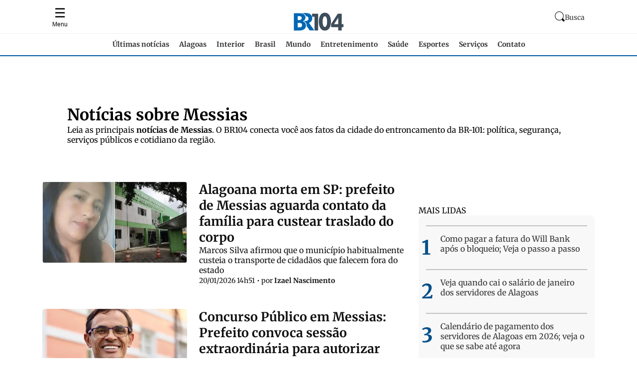

--- FILE ---
content_type: image/svg+xml
request_url: https://www.br104.com.br/wp-content/themes/br104/img/logo-br104.svg
body_size: 13404
content:
<svg version="1.2" xmlns="http://www.w3.org/2000/svg" viewBox="0 0 364 130" width="364" height="130">
	<defs>
		<image  width="351" height="126" id="img1" href="[data-uri]"/>
	</defs>
	<style>
	</style>
	<use id="Camada 1" href="#img1" x="8" y="2"/>
</svg>